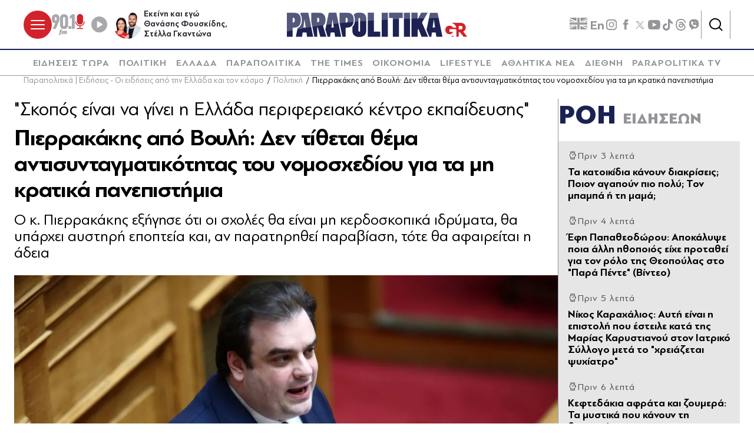

--- FILE ---
content_type: text/html; charset=utf-8
request_url: https://www.parapolitika.gr/politiki/article/1354884/pierrakakis-apo-vouli-den-tithetai-thema-adisudagmatikotitas-tou-nomoshediou-gia-ta-mi-kratika-panepistimia/$component/shared$ArticleSideShared%5B0%5D/
body_size: 2948
content:



<h3 class="gridLayout__title">
    <a href="/roi-eidiseon/" class="gridLayout__link">
        

&#x3A1;&#x39F;&#x397;
        <span class="gridLayout__text">
            

&#x395;&#x399;&#x394;&#x397;&#x3A3;&#x395;&#x3A9;&#x39D;
        </span>
    </a>
</h3>
<div class="gridLayout__colContent gridLayout__colContent--gray">



<article class="article article--typeMinimal article--typeEmphasized">


    

    <div class="article__details">
            <div class="article__top">
                        <div class="icon-clock"></div>


&#x3A0;&#x3C1;&#x3B9;&#x3BD; 3 &#x3BB;&#x3B5;&#x3C0;&#x3C4;&#x3AC;
            </div>  
        

        
            <h3 class="article__title">
                <a href="/animall/article/1667300/ta-katoikidia-kanoun-diakriseis-poion-agapoun-pio-polu-ton-baba-i-ti-mama/" target="_self">
                    &#x3A4;&#x3B1; &#x3BA;&#x3B1;&#x3C4;&#x3BF;&#x3B9;&#x3BA;&#x3AF;&#x3B4;&#x3B9;&#x3B1; &#x3BA;&#x3AC;&#x3BD;&#x3BF;&#x3C5;&#x3BD; &#x3B4;&#x3B9;&#x3B1;&#x3BA;&#x3C1;&#x3AF;&#x3C3;&#x3B5;&#x3B9;&#x3C2;; &#x3A0;&#x3BF;&#x3B9;&#x3BF;&#x3BD; &#x3B1;&#x3B3;&#x3B1;&#x3C0;o&#x3CD;&#x3BD; &#x3C0;&#x3B9;&#x3BF; &#x3C0;&#x3BF;&#x3BB;&#x3CD;; &#x3A4;&#x3BF;&#x3BD; &#x3BC;&#x3C0;&#x3B1;&#x3BC;&#x3C0;&#x3AC; &#x3AE; &#x3C4;&#x3B7; &#x3BC;&#x3B1;&#x3BC;&#x3AC;;
                </a>
            </h3>
        
        
        

    </div>
</article>


<article class="article article--typeMinimal article--typeEmphasized">


    

    <div class="article__details">
            <div class="article__top">
                        <div class="icon-clock"></div>


&#x3A0;&#x3C1;&#x3B9;&#x3BD; 4 &#x3BB;&#x3B5;&#x3C0;&#x3C4;&#x3AC;
            </div>  
        

        
            <h3 class="article__title">
                <a href="/lifestyle/article/1667297/efi-papatheodorou-apokalupse-poia-alli-ithopoios-eihe-protathei-gia-ton-rolo-tis-theopoulas-sto-para-pede-video/" target="_self">
                    &#x388;&#x3C6;&#x3B7; &#x3A0;&#x3B1;&#x3C0;&#x3B1;&#x3B8;&#x3B5;&#x3BF;&#x3B4;&#x3CE;&#x3C1;&#x3BF;&#x3C5;: &#x391;&#x3C0;&#x3BF;&#x3BA;&#x3AC;&#x3BB;&#x3C5;&#x3C8;&#x3B5; &#x3C0;&#x3BF;&#x3B9;&#x3B1; &#x3AC;&#x3BB;&#x3BB;&#x3B7; &#x3B7;&#x3B8;&#x3BF;&#x3C0;&#x3BF;&#x3B9;&#x3CC;&#x3C2; &#x3B5;&#x3AF;&#x3C7;&#x3B5; &#x3C0;&#x3C1;&#x3BF;&#x3C4;&#x3B1;&#x3B8;&#x3B5;&#x3AF; &#x3B3;&#x3B9;&#x3B1; &#x3C4;&#x3BF;&#x3BD; &#x3C1;&#x3CC;&#x3BB;&#x3BF; &#x3C4;&#x3B7;&#x3C2; &#x398;&#x3B5;&#x3BF;&#x3C0;&#x3BF;&#x3CD;&#x3BB;&#x3B1;&#x3C2; &#x3C3;&#x3C4;&#x3BF; &quot;&#x3A0;&#x3B1;&#x3C1;&#x3AC; &#x3A0;&#x3AD;&#x3BD;&#x3C4;&#x3B5;&quot; (&#x392;&#x3AF;&#x3BD;&#x3C4;&#x3B5;&#x3BF;)
                </a>
            </h3>
        
        
        

    </div>
</article>


<article class="article article--typeMinimal article--typeEmphasized">


    

    <div class="article__details">
            <div class="article__top">
                        <div class="icon-clock"></div>


&#x3A0;&#x3C1;&#x3B9;&#x3BD; 5 &#x3BB;&#x3B5;&#x3C0;&#x3C4;&#x3AC;
            </div>  
        

        
            <h3 class="article__title">
                <a href="/politiki/article/1667299/nikos-karahalios-auti-einai-i-epistoli-pou-esteile-kata-tis-marias-karustianou-ston-iatriko-sullogo-meta-to-hreiazetai-psuhiatro/" target="_self">
                    &#x39D;&#x3AF;&#x3BA;&#x3BF;&#x3C2; &#x39A;&#x3B1;&#x3C1;&#x3B1;&#x3C7;&#x3AC;&#x3BB;&#x3B9;&#x3BF;&#x3C2;: &#x391;&#x3C5;&#x3C4;&#x3AE; &#x3B5;&#x3AF;&#x3BD;&#x3B1;&#x3B9; &#x3B7; &#x3B5;&#x3C0;&#x3B9;&#x3C3;&#x3C4;&#x3BF;&#x3BB;&#x3AE; &#x3C0;&#x3BF;&#x3C5; &#x3AD;&#x3C3;&#x3C4;&#x3B5;&#x3B9;&#x3BB;&#x3B5; &#x3BA;&#x3B1;&#x3C4;&#x3AC; &#x3C4;&#x3B7;&#x3C2; &#x39C;&#x3B1;&#x3C1;&#x3AF;&#x3B1;&#x3C2; &#x39A;&#x3B1;&#x3C1;&#x3C5;&#x3C3;&#x3C4;&#x3B9;&#x3B1;&#x3BD;&#x3BF;&#x3CD; &#x3C3;&#x3C4;&#x3BF;&#x3BD; &#x399;&#x3B1;&#x3C4;&#x3C1;&#x3B9;&#x3BA;&#x3CC; &#x3A3;&#x3CD;&#x3BB;&#x3BB;&#x3BF;&#x3B3;&#x3BF; &#x3BC;&#x3B5;&#x3C4;&#x3AC; &#x3C4;&#x3BF; &quot;&#x3C7;&#x3C1;&#x3B5;&#x3B9;&#x3AC;&#x3B6;&#x3B5;&#x3C4;&#x3B1;&#x3B9; &#x3C8;&#x3C5;&#x3C7;&#x3AF;&#x3B1;&#x3C4;&#x3C1;&#x3BF;&quot;
                </a>
            </h3>
        
        
        

    </div>
</article>


<article class="article article--typeMinimal article--typeEmphasized">


        <div class="article__img ">



<figure >
    <picture>

                <source srcset="https://s.parapolitika.gr/images/743x418/jpg/files/2026-01-19/keftedakia-syntagi.webp" type="image/webp" media="(min-width: 640px)" />
                <source srcset="https://s.parapolitika.gr/images/743x418/jpg/files/2026-01-19/keftedakia-syntagi.jp2" type="image/jp2" media="(min-width: 640px)" />
                <source srcset="https://s.parapolitika.gr/images/352x208/jpg/files/2026-01-19/keftedakia-syntagi.webp" type="image/webp" media="(max-width: 639px)" />
                <source srcset="https://s.parapolitika.gr/images/352x208/jpg/files/2026-01-19/keftedakia-syntagi.jp2" type="image/jp2" media="(max-width: 639px)" />

            <img src="https://s.parapolitika.gr/images/743x418/jpg/files/2026-01-19/keftedakia-syntagi.jpg" alt="keftedakia-syntagi" loading="lazy" />
    </picture>
</figure>

            <a href="/gefsis/article/1667296/keftedakia-afrata-kai-zoumera-ta-mustika-pou-kanoun-ti-diafora/" class="article__imgLink" aria-label="Article Link" target="_self"></a>
        </div>
    

    <div class="article__details">
            <div class="article__top">
                        <div class="icon-clock"></div>


&#x3A0;&#x3C1;&#x3B9;&#x3BD; 6 &#x3BB;&#x3B5;&#x3C0;&#x3C4;&#x3AC;
            </div>  
        

        
            <h3 class="article__title">
                <a href="/gefsis/article/1667296/keftedakia-afrata-kai-zoumera-ta-mustika-pou-kanoun-ti-diafora/" target="_self">
                    &#x39A;&#x3B5;&#x3C6;&#x3C4;&#x3B5;&#x3B4;&#x3AC;&#x3BA;&#x3B9;&#x3B1; &#x3B1;&#x3C6;&#x3C1;&#x3AC;&#x3C4;&#x3B1; &#x3BA;&#x3B1;&#x3B9; &#x3B6;&#x3BF;&#x3C5;&#x3BC;&#x3B5;&#x3C1;&#x3AC;: &#x3A4;&#x3B1; &#x3BC;&#x3C5;&#x3C3;&#x3C4;&#x3B9;&#x3BA;&#x3AC; &#x3C0;&#x3BF;&#x3C5; &#x3BA;&#x3AC;&#x3BD;&#x3BF;&#x3C5;&#x3BD; &#x3C4;&#x3B7; &#x3B4;&#x3B9;&#x3B1;&#x3C6;&#x3BF;&#x3C1;&#x3AC;
                </a>
            </h3>
        
        
        

    </div>
</article>


<article class="article article--typeMinimal article--typeEmphasized">


    

    <div class="article__details">
            <div class="article__top">
                        <div class="icon-clock"></div>


&#x3A0;&#x3C1;&#x3B9;&#x3BD; 8 &#x3BB;&#x3B5;&#x3C0;&#x3C4;&#x3AC;
            </div>  
        

        
            <h3 class="article__title">
                <a href="/ellada/article/1667291/eglima-sto-agrinio-an-den-to-ekana-ego-tha-to-ekane-ekeinos-ton-prolava-ti-upostirixe-o-45hronos-drastis-video/" target="_self">
                    &#x388;&#x3B3;&#x3BA;&#x3BB;&#x3B7;&#x3BC;&#x3B1; &#x3C3;&#x3C4;&#x3BF; &#x391;&#x3B3;&#x3C1;&#x3AF;&#x3BD;&#x3B9;&#x3BF;: &quot;&#x391;&#x3BD; &#x3B4;&#x3B5;&#x3BD; &#x3C4;&#x3BF; &#x3AD;&#x3BA;&#x3B1;&#x3BD;&#x3B1; &#x3B5;&#x3B3;&#x3CE;, &#x3B8;&#x3B1; &#x3C4;&#x3BF; &#x3AD;&#x3BA;&#x3B1;&#x3BD;&#x3B5; &#x3B5;&#x3BA;&#x3B5;&#x3AF;&#x3BD;&#x3BF;&#x3C2;, &#x3C4;&#x3BF;&#x3BD; &#x3C0;&#x3C1;&#x3CC;&#x3BB;&#x3B1;&#x3B2;&#x3B1;&quot; - &#x3A4;&#x3B9; &#x3C5;&#x3C0;&#x3BF;&#x3C3;&#x3C4;&#x3AE;&#x3C1;&#x3B9;&#x3BE;&#x3B5; &#x3BF; 45&#x3C7;&#x3C1;&#x3BF;&#x3BD;&#x3BF;&#x3C2; &#x3B4;&#x3C1;&#x3AC;&#x3C3;&#x3C4;&#x3B7;&#x3C2; (&#x392;&#x3AF;&#x3BD;&#x3C4;&#x3B5;&#x3BF;)
                </a>
            </h3>
        
        
        

    </div>
</article>


<article class="article article--typeMinimal article--typeEmphasized">


    

    <div class="article__details">
            <div class="article__top">
                        <div class="icon-clock"></div>


&#x3A0;&#x3C1;&#x3B9;&#x3BD; 8 &#x3BB;&#x3B5;&#x3C0;&#x3C4;&#x3AC;
            </div>  
        

        
            <h3 class="article__title">
                <a href="/media/article/1667289/i-seira-thrulos-pou-megalose-genies-epistrefei-meta-apo-40-hronia-sto-netflix/" target="_self">
                    &#x397; &#x3C3;&#x3B5;&#x3B9;&#x3C1;&#x3AC; &quot;&#x3B8;&#x3C1;&#x3CD;&#x3BB;&#x3BF;&#x3C2;&quot;, &#x3C0;&#x3BF;&#x3C5; &#x3BC;&#x3B5;&#x3B3;&#x3AC;&#x3BB;&#x3C9;&#x3C3;&#x3B5; &#x3B3;&#x3B5;&#x3BD;&#x3B9;&#x3AD;&#x3C2;, &#x3B5;&#x3C0;&#x3B9;&#x3C3;&#x3C4;&#x3C1;&#x3AD;&#x3C6;&#x3B5;&#x3B9; &#x3BC;&#x3B5;&#x3C4;&#x3AC; &#x3B1;&#x3C0;&#x3CC; 40 &#x3C7;&#x3C1;&#x3CC;&#x3BD;&#x3B9;&#x3B1; &#x3C3;&#x3C4;&#x3BF; Netflix
                </a>
            </h3>
        
        
        

    </div>
</article>


<article class="article article--typeMinimal article--typeEmphasized">


    

    <div class="article__details">
            <div class="article__top">
                        <div class="icon-clock"></div>


&#x3A0;&#x3C1;&#x3B9;&#x3BD; 9 &#x3BB;&#x3B5;&#x3C0;&#x3C4;&#x3AC;
            </div>  
        

        
            <h3 class="article__title">
                <a href="/parapolitika/article/1667290/maria-karustianou-megalo-favori-to-polites-gia-to-onoma-tou-kommatos-i-epivevaiosi-ton-parapolitikon-kai-i-anafora-tis-gratsia/" target="_self">
                    &#x39C;&#x3B1;&#x3C1;&#x3AF;&#x3B1; &#x39A;&#x3B1;&#x3C1;&#x3C5;&#x3C3;&#x3C4;&#x3B9;&#x3B1;&#x3BD;&#x3BF;&#x3CD;: &#x39C;&#x3B5;&#x3B3;&#x3AC;&#x3BB;&#x3BF; &#x3C6;&#x3B1;&#x3B2;&#x3BF;&#x3C1;&#x3AF; &#x3C4;&#x3BF; &quot;&#x3A0;&#x3BF;&#x3BB;&#x3AF;&#x3C4;&#x3B5;&#x3C2;&quot; &#x3B3;&#x3B9;&#x3B1; &#x3C4;&#x3BF; &#x3CC;&#x3BD;&#x3BF;&#x3BC;&#x3B1; &#x3C4;&#x3BF;&#x3C5; &#x3BA;&#x3CC;&#x3BC;&#x3BC;&#x3B1;&#x3C4;&#x3BF;&#x3C2; - &#x397; &#x3B5;&#x3C0;&#x3B9;&#x3B2;&#x3B5;&#x3B2;&#x3B1;&#x3AF;&#x3C9;&#x3C3;&#x3B7; &#x3C4;&#x3C9;&#x3BD; &#x3A0;&#x3B1;&#x3C1;&#x3B1;&#x3C0;&#x3BF;&#x3BB;&#x3B9;&#x3C4;&#x3B9;&#x3BA;&#x3CE;&#x3BD; &#x3BA;&#x3B1;&#x3B9; &#x3B7; &#x3B1;&#x3BD;&#x3B1;&#x3C6;&#x3BF;&#x3C1;&#x3AC; &#x3C4;&#x3B7;&#x3C2; &#x393;&#x3C1;&#x3B1;&#x3C4;&#x3C3;&#x3AF;&#x3B1; (&#x392;&#x3AF;&#x3BD;&#x3C4;&#x3B5;&#x3BF;)
                </a>
            </h3>
        
        
        

    </div>
</article>


<article class="article article--typeMinimal article--typeEmphasized">


        <div class="article__img ">



<figure >
    <picture>

                <source srcset="https://s.parapolitika.gr/images/743x418/jpg/files/2026-01-19/biskota-miloy.webp" type="image/webp" media="(min-width: 640px)" />
                <source srcset="https://s.parapolitika.gr/images/743x418/jpg/files/2026-01-19/biskota-miloy.jp2" type="image/jp2" media="(min-width: 640px)" />
                <source srcset="https://s.parapolitika.gr/images/352x208/jpg/files/2026-01-19/biskota-miloy.webp" type="image/webp" media="(max-width: 639px)" />
                <source srcset="https://s.parapolitika.gr/images/352x208/jpg/files/2026-01-19/biskota-miloy.jp2" type="image/jp2" media="(max-width: 639px)" />

            <img src="https://s.parapolitika.gr/images/743x418/jpg/files/2026-01-19/biskota-miloy.jpg" alt="biskota-miloy" loading="lazy" />
    </picture>
</figure>

            <a href="/gefsis/article/1667288/malaka-alla-kai-tragana-biskota-milou-se-30-lepta-murizei-olo-to-spiti/" class="article__imgLink" aria-label="Article Link" target="_self"></a>
        </div>
    

    <div class="article__details">
            <div class="article__top">
                        <div class="icon-clock"></div>


&#x3A0;&#x3C1;&#x3B9;&#x3BD; 12 &#x3BB;&#x3B5;&#x3C0;&#x3C4;&#x3AC;
            </div>  
        

        
            <h3 class="article__title">
                <a href="/gefsis/article/1667288/malaka-alla-kai-tragana-biskota-milou-se-30-lepta-murizei-olo-to-spiti/" target="_self">
                    &#x39C;&#x3B1;&#x3BB;&#x3B1;&#x3BA;&#x3AC; &#x3B1;&#x3BB;&#x3BB;&#x3AC; &#x3BA;&#x3B1;&#x3B9; &#x3C4;&#x3C1;&#x3B1;&#x3B3;&#x3B1;&#x3BD;&#x3AC; &#x3BC;&#x3C0;&#x3B9;&#x3C3;&#x3BA;&#x3CC;&#x3C4;&#x3B1; &#x3BC;&#x3AE;&#x3BB;&#x3BF;&#x3C5; &#x3C3;&#x3B5; 30 &#x3BB;&#x3B5;&#x3C0;&#x3C4;&#x3AC; - &#x39C;&#x3C5;&#x3C1;&#x3AF;&#x3B6;&#x3B5;&#x3B9; &#x3CC;&#x3BB;&#x3BF; &#x3C4;&#x3BF; &#x3C3;&#x3C0;&#x3AF;&#x3C4;&#x3B9;
                </a>
            </h3>
        
        
        

    </div>
</article>


<article class="article article--typeMinimal article--typeEmphasized">


    

    <div class="article__details">
            <div class="article__top">
                        <div class="icon-clock"></div>


&#x3A0;&#x3C1;&#x3B9;&#x3BD; 12 &#x3BB;&#x3B5;&#x3C0;&#x3C4;&#x3AC;
            </div>  
        

        
            <h3 class="article__title">
                <a href="/media/article/1667287/vradini-tiletheasi-to-masterchef-allaxe-to-paihnidi-kai-espase-to-seri-tou-survivor-video/" target="_self">
                    &#x392;&#x3C1;&#x3B1;&#x3B4;&#x3B9;&#x3BD;&#x3AE; &#x3C4;&#x3B7;&#x3BB;&#x3B5;&#x3B8;&#x3AD;&#x3B1;&#x3C3;&#x3B7;: &#x3A4;&#x3BF; &quot;MasterChef&quot; &#x3AC;&#x3BB;&#x3BB;&#x3B1;&#x3BE;&#x3B5; &#x3C4;&#x3BF; &#x3C0;&#x3B1;&#x3B9;&#x3C7;&#x3BD;&#x3AF;&#x3B4;&#x3B9; &#x3BA;&#x3B1;&#x3B9; &quot;&#x3AD;&#x3C3;&#x3C0;&#x3B1;&#x3C3;&#x3B5;&quot; &#x3C4;&#x3BF; &#x3C3;&#x3B5;&#x3C1;&#x3AF; &#x3C4;&#x3BF;&#x3C5; &quot;Survivor&quot; (&#x392;&#x3AF;&#x3BD;&#x3C4;&#x3B5;&#x3BF;)
                </a>
            </h3>
        
        
        

    </div>
</article>


<article class="article article--typeMinimal article--typeEmphasized">


    

    <div class="article__details">
            <div class="article__top">
                        <div class="icon-clock"></div>


&#x3A0;&#x3C1;&#x3B9;&#x3BD; 20 &#x3BB;&#x3B5;&#x3C0;&#x3C4;&#x3AC;
            </div>  
        

        
            <h3 class="article__title">
                <a href="/animall/article/1667282/den-kanoun-paidia-kai-uiothetoun-zoakia-giati-oi-hores-ehoun-pleon-perissotera-katoikidia-apo-mora/" target="_self">
                    &#x394;&#x3B5;&#x3BD; &#x3BA;&#x3AC;&#x3BD;&#x3BF;&#x3C5;&#x3BD; &#x3C0;&#x3B1;&#x3B9;&#x3B4;&#x3B9;&#x3AC; &#x3BA;&#x3B1;&#x3B9; &#x3C5;&#x3B9;&#x3BF;&#x3B8;&#x3B5;&#x3C4;&#x3BF;&#x3CD;&#x3BD; &#x3B6;&#x3C9;&#x3AC;&#x3BA;&#x3B9;&#x3B1;: &#x393;&#x3B9;&#x3B1;&#x3C4;&#x3AF; &#x3BF;&#x3B9; &#x3C7;&#x3CE;&#x3C1;&#x3B5;&#x3C2; &#x3AD;&#x3C7;&#x3BF;&#x3C5;&#x3BD; &#x3C0;&#x3BB;&#x3AD;&#x3BF;&#x3BD; &#x3C0;&#x3B5;&#x3C1;&#x3B9;&#x3C3;&#x3C3;&#x3CC;&#x3C4;&#x3B5;&#x3C1;&#x3B1; &#x3BA;&#x3B1;&#x3C4;&#x3BF;&#x3B9;&#x3BA;&#x3AF;&#x3B4;&#x3B9;&#x3B1; &#x3B1;&#x3C0;&#x3CC; &#x3BC;&#x3C9;&#x3C1;&#x3AC;
                </a>
            </h3>
        
        
        

    </div>
</article></div>